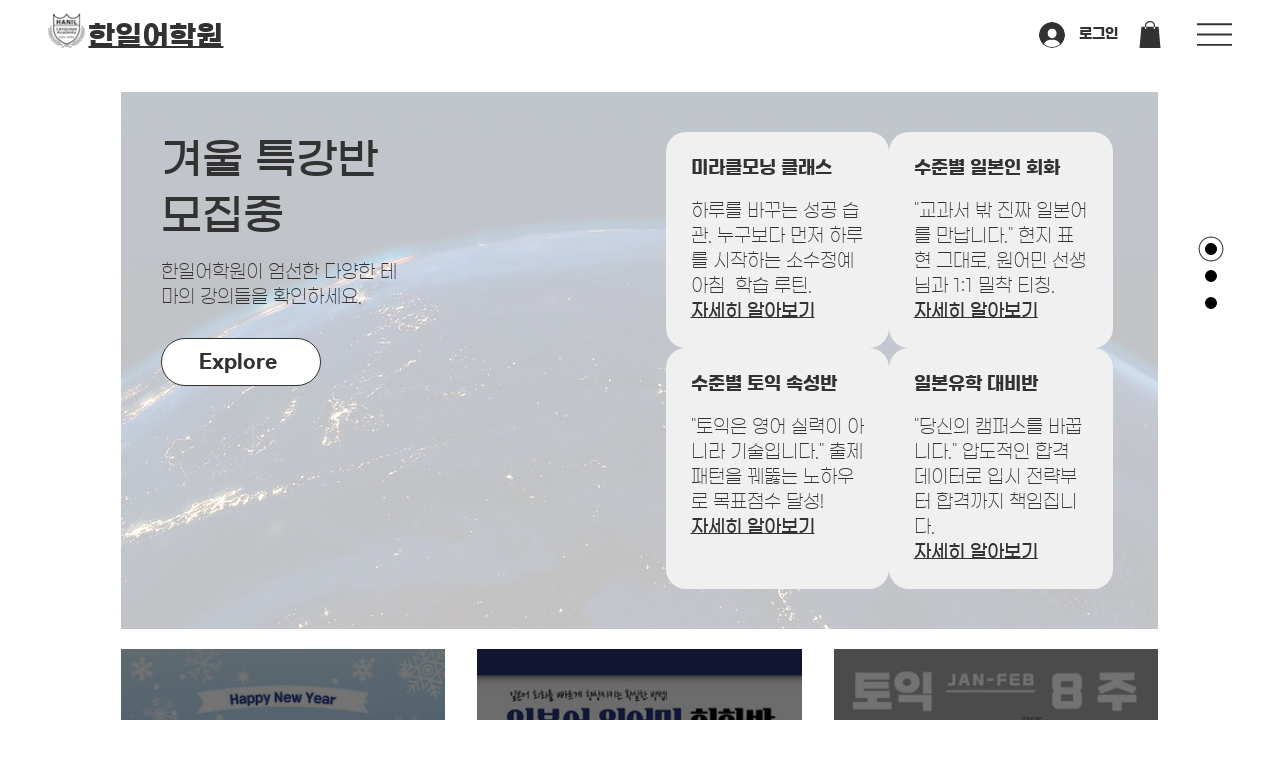

--- FILE ---
content_type: text/css; charset=utf-8
request_url: https://www.cyberhanil.com/_serverless/pro-gallery-css-v4-server/layoutCss?ver=2&id=comp-mjbqtirw&items=0_720_720%7C0_1080_1080%7C0_720_720&container=674.421875_1037.15625_305_720&options=gallerySizeType:px%7CgallerySizePx:398%7CimageMargin:32%7CisRTL:false%7CgridStyle:1%7CnumberOfImagesPerRow:3%7CgalleryLayout:2%7CtitlePlacement:SHOW_ON_HOVER%7CcubeRatio:1%7CcubeType:fill
body_size: -162
content:
#pro-gallery-comp-mjbqtirw [data-hook="item-container"][data-idx="0"].gallery-item-container{opacity: 1 !important;display: block !important;transition: opacity .2s ease !important;top: 0px !important;left: 0px !important;right: auto !important;height: 324px !important;width: 324px !important;} #pro-gallery-comp-mjbqtirw [data-hook="item-container"][data-idx="0"] .gallery-item-common-info-outer{height: 100% !important;} #pro-gallery-comp-mjbqtirw [data-hook="item-container"][data-idx="0"] .gallery-item-common-info{height: 100% !important;width: 100% !important;} #pro-gallery-comp-mjbqtirw [data-hook="item-container"][data-idx="0"] .gallery-item-wrapper{width: 324px !important;height: 324px !important;margin: 0 !important;} #pro-gallery-comp-mjbqtirw [data-hook="item-container"][data-idx="0"] .gallery-item-content{width: 324px !important;height: 324px !important;margin: 0px 0px !important;opacity: 1 !important;} #pro-gallery-comp-mjbqtirw [data-hook="item-container"][data-idx="0"] .gallery-item-hover{width: 324px !important;height: 324px !important;opacity: 1 !important;} #pro-gallery-comp-mjbqtirw [data-hook="item-container"][data-idx="0"] .item-hover-flex-container{width: 324px !important;height: 324px !important;margin: 0px 0px !important;opacity: 1 !important;} #pro-gallery-comp-mjbqtirw [data-hook="item-container"][data-idx="0"] .gallery-item-wrapper img{width: 100% !important;height: 100% !important;opacity: 1 !important;} #pro-gallery-comp-mjbqtirw [data-hook="item-container"][data-idx="1"].gallery-item-container{opacity: 1 !important;display: block !important;transition: opacity .2s ease !important;top: 0px !important;left: 356px !important;right: auto !important;height: 324px !important;width: 325px !important;} #pro-gallery-comp-mjbqtirw [data-hook="item-container"][data-idx="1"] .gallery-item-common-info-outer{height: 100% !important;} #pro-gallery-comp-mjbqtirw [data-hook="item-container"][data-idx="1"] .gallery-item-common-info{height: 100% !important;width: 100% !important;} #pro-gallery-comp-mjbqtirw [data-hook="item-container"][data-idx="1"] .gallery-item-wrapper{width: 325px !important;height: 324px !important;margin: 0 !important;} #pro-gallery-comp-mjbqtirw [data-hook="item-container"][data-idx="1"] .gallery-item-content{width: 325px !important;height: 324px !important;margin: 0px 0px !important;opacity: 1 !important;} #pro-gallery-comp-mjbqtirw [data-hook="item-container"][data-idx="1"] .gallery-item-hover{width: 325px !important;height: 324px !important;opacity: 1 !important;} #pro-gallery-comp-mjbqtirw [data-hook="item-container"][data-idx="1"] .item-hover-flex-container{width: 325px !important;height: 324px !important;margin: 0px 0px !important;opacity: 1 !important;} #pro-gallery-comp-mjbqtirw [data-hook="item-container"][data-idx="1"] .gallery-item-wrapper img{width: 100% !important;height: 100% !important;opacity: 1 !important;} #pro-gallery-comp-mjbqtirw [data-hook="item-container"][data-idx="2"].gallery-item-container{opacity: 1 !important;display: block !important;transition: opacity .2s ease !important;top: 0px !important;left: 713px !important;right: auto !important;height: 324px !important;width: 324px !important;} #pro-gallery-comp-mjbqtirw [data-hook="item-container"][data-idx="2"] .gallery-item-common-info-outer{height: 100% !important;} #pro-gallery-comp-mjbqtirw [data-hook="item-container"][data-idx="2"] .gallery-item-common-info{height: 100% !important;width: 100% !important;} #pro-gallery-comp-mjbqtirw [data-hook="item-container"][data-idx="2"] .gallery-item-wrapper{width: 324px !important;height: 324px !important;margin: 0 !important;} #pro-gallery-comp-mjbqtirw [data-hook="item-container"][data-idx="2"] .gallery-item-content{width: 324px !important;height: 324px !important;margin: 0px 0px !important;opacity: 1 !important;} #pro-gallery-comp-mjbqtirw [data-hook="item-container"][data-idx="2"] .gallery-item-hover{width: 324px !important;height: 324px !important;opacity: 1 !important;} #pro-gallery-comp-mjbqtirw [data-hook="item-container"][data-idx="2"] .item-hover-flex-container{width: 324px !important;height: 324px !important;margin: 0px 0px !important;opacity: 1 !important;} #pro-gallery-comp-mjbqtirw [data-hook="item-container"][data-idx="2"] .gallery-item-wrapper img{width: 100% !important;height: 100% !important;opacity: 1 !important;} #pro-gallery-comp-mjbqtirw .pro-gallery-prerender{height:324px !important;}#pro-gallery-comp-mjbqtirw {height:324px !important; width:1038px !important;}#pro-gallery-comp-mjbqtirw .pro-gallery-margin-container {height:324px !important;}#pro-gallery-comp-mjbqtirw .pro-gallery {height:324px !important; width:1038px !important;}#pro-gallery-comp-mjbqtirw .pro-gallery-parent-container {height:324px !important; width:1069px !important;}